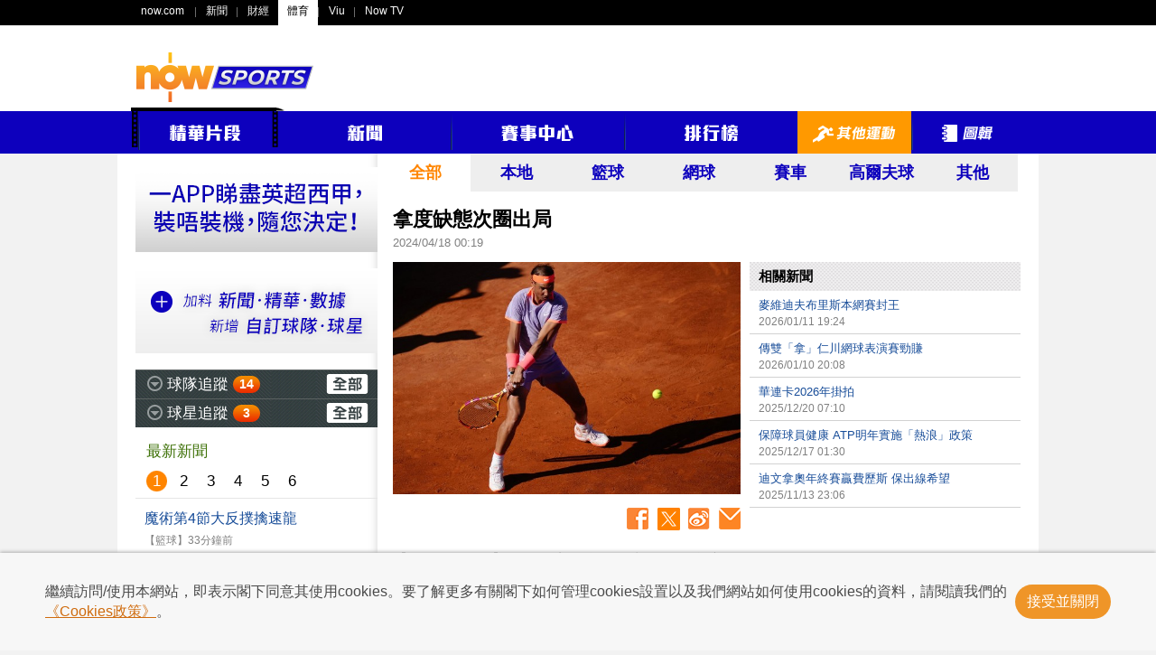

--- FILE ---
content_type: text/html;charset=UTF-8
request_url: https://sports.now.com/home/other/details?id=38902331357
body_size: 58254
content:
<!DOCTYPE html>
<html lang="zh-HK">
<head>
	<meta name="title" content="拿度缺態次圈出局 - Now Sports" >
	<meta name="description" content="【Now Sports】周三巴塞隆拿公開賽次圈，拿度傷癒復明顯未回復狀態，以直落兩盤不敵迪文拿奧。" >
	<meta name="keywords" content="now,sports,體育,Now Sports,Now SPORTS,體育新聞,足球,籃球,網球,高爾夫,賽程,賽果,積分榜,精華片段,球隊追蹤,球星追蹤" >
	
	<meta property="fb:admins" content="100004293882105" >
	<meta property="fb:app_id" content="199328550097102" >
	<meta property="og:type" content="article" >
	<meta property="og:title" content="拿度缺態次圈出局 - Now Sports" >
	<meta property="og:url" content="https://sports.now.com/home/other/details?id=38902331357" >
	<meta property="og:image" content="https://images-sports.now.com/sport/news/7/357/38902331357/38902321127_600x400.jpg" >
	<meta property="og:image:type" content="image/jpeg" >
	<meta property="og:image:width" content="600" >
	<meta property="og:image:height" content="400" >
	<meta property="og:description" content="【Now Sports】周三巴塞隆拿公開賽次圈，拿度傷癒復明顯未回復狀態，以直落兩盤不敵迪文拿奧。" >
	
	<meta name="robots" content="index,follow,all" >
	<meta http-equiv="Content-Type" content="text/html; charset=utf-8" >
	<meta name="viewport" content="width=1020" >
	
	<meta name="google-site-verification" content="0G3qgdexDiLPZLjFn_WqXlXNDRonCkPMaSLFPm44LnU" >
	<meta name="apple-itunes-app" content="app-id=517872242" >
	
	<title>拿度缺態次圈出局 - Now Sports</title>
	
	<!-- common css setting -->
	
	<link rel="apple-touch-icon" href="/revamp/images/common/homeScreenIcon_57.png" />
	<link rel="apple-touch-icon" sizes="72x72" href="/revamp/images/common/homeScreenIcon_72.png" />
	<link rel="apple-touch-icon" sizes="114x114" href="/revamp/images/common/homeScreenIcon_114.png" />
	<link rel="apple-touch-icon-precomposed" href="/revamp/images/common/homeScreenIcon_57.png" />
	
	<link rel="image_src" href="https://images-sports.now.com/sport/news/7/357/38902331357/38902321127_600x400.jpg" />
	<link href="/favicon_1.ico" rel="icon" type="image/x-icon" />
	<link href="/favicon_1.ico" rel="shortcut icon" type="image/x-icon" />
	
	<link type="text/css" rel="stylesheet" href="/revamp/common/css/global.css?v=20201218a" />	
	<link type="text/css" rel="stylesheet" href="/revamp/common/css/nowsports.css?v=20201218a" />
	<link type="text/css" rel="stylesheet" href="/revamp/common/css/menu.css?v=20201218a"/>
	<link type="text/css" rel="stylesheet" href="/revamp/common/css/tvPlayer.css?v=20201218a" />
	<link type="text/css" rel="stylesheet" href="/revamp/common/css/cookiesBar.css?v=20201218a" />

	<!-- Global Api domain and url domain -->
	<script>
	            //var ad_code = '/22199737938';
                var ad_code = "/94348418";
                var Golbal_Image_Domain_Web = "https://images-sports.now.com";
		
                //Set default value:
                var Global_Api_Domain_Web = "https://sportsapi.now.com";
                var Global_URL_Domain_Web = "https://sports.now.com";
                var Global_Olympic_Api_Domain_Web = "https://sportseventapi.now.com";
		
		//alert("window.location.host="+window.location.host);
                switch (window.location.host) {
                        case "sports-staging.now.com":
                                Global_Api_Domain_Web = "https://sportsapi-staging.now.com";
                                Global_URL_Domain_Web = "https://sports-staging.now.com";
                                break;
                        case "sports-qa.now.com":
                                Global_Api_Domain_Web = "https://sportsapi-qa.now.com";
                                Global_URL_Domain_Web = "https://sports-qa.now.com";
                                Global_Olympic_Api_Domain_Web = "https://sportseventapi-qa.now.com";
                                break;
                        case "localhost:9090":
                                Global_Api_Domain_Web = "https://sportsapi-qa.now.com";
                                Global_URL_Domain_Web = "https://sports-qa.now.com";
                                break;
                        case "sports-dev.now.com":
                                Global_Api_Domain_Web = "https://sportsapi-dev.now.com";
                                Global_URL_Domain_Web = "https://sports-dev.now.com";
                                break;
                        case "sports-pp.now.com":
                                Global_Api_Domain_Web = "https://sportsapi-pp.now.com";
                                Global_URL_Domain_Web = "https://sports-pp.now.com";
								Golbal_Image_Domain_Web = "https://images-sports-pp.now.com";
                                break;
                        case "sports-qa-lb.now.com":
                                Global_Api_Domain_Web = "https://sportsapi-qa-lb.now.com";
                                Global_URL_Domain_Web = "https://sports-qa-lb.now.com";
                                break;
                        case "sports-pp-lb.now.com":
                                Global_Api_Domain_Web = "https://sportsapi-pp-lb.now.com";
                                Global_URL_Domain_Web = "https://sports-pp-lb.now.com";
                                break;
                        default:
                                Global_Api_Domain_Web = "https://sportsapi.now.com";
                                Global_URL_Domain_Web = "https://sports.now.com";
                                Global_Olympic_Api_Domain_Web = "https://sportseventapi.now.com";
                }
	
	</script>

	<!-- comment javascript setting -->
	
	<script type="text/javascript" src="/revamp/common/js/jquery/jquery-1.10.2.min.js?v=20201218a"></script>
	<script type="text/javascript" src="/revamp/common/js/jquery/jquery-migrate-1.2.1.min.js?v=20201218a"></script>
	<script type="text/javascript" src="/revamp/common/js/jquery/jquery.tmpl.js?v=20201218a"></script>
	<script type="text/javascript" src="/revamp/common/js/jquery/jquery.cookie.js?v=20201218a"></script>
	<script type="text/javascript" src="/revamp/common/js/jquery/jquery.easing.1.3.js?v=20201218a"></script>
	<script type="text/javascript" src="/revamp/common/js/video_player/hls.min.js?v=20201218a"></script>
	<script type="text/javascript" src="/revamp/common/js/video_player/MediaPlayer.js?v=20201218a"></script>
	<script type="text/javascript" src="/revamp/common/js/video_player/swfobject.js?v=20201218a"></script>
	<script type="text/javascript" src="/revamp/common/js/jquery/jquery.mediaqueries.js?v=20201218a"></script>
	<script type="text/javascript" src="//www.googletagservices.com/tag/js/gpt.js"></script>
	<script src="/revamp/common/js/js.cookie.min.js"></script>
	
	<!-- otherwise (flash player) -->
		<script type="text/javascript" src="/revamp/common/js/video_player/now_common_lib.js?v=20201218a"></script>
	<script type="text/javascript">	
		var WIDGETS = {};	
		var GLOBAL = {
			DOMAIN : 'https://sports.now.com',
			ROOT_PATH : '/home/other/details',
			CURRENT_URL : 'https://sports.now.com/home/other/details?id=38902331357',
			CURRENT_TIME : 1769831642412
		};
	</script>
	
	<script type="text/javascript" src="/revamp/common/js/now/now.js?v=20201218a"></script>

<!-- libs  -->
	
	<script type="text/javascript" src="/revamp/common/js/lib/myhelper.js?v=20201218a"></script>
	<script type="text/javascript" src="/revamp/common/js/lib/pagination.js?v=20201218a"></script>
	<script type="text/javascript" src="/revamp/common/js/now/now_match.js?v=20201218a"></script>
	
<!-- widgets  -->

	<link type="text/css" rel="stylesheet" href="/revamp/site/common/widgets/fixture_slider/css/fixture_slider.css?v=20201218a"/>
	<link type="text/css" rel="stylesheet" href="/revamp/site/common/widgets/follow_team/css/follow_team.css?v=20201218a"/>
	<link type="text/css" rel="stylesheet" href="/revamp/site/common/widgets/follow_player/css/follow_player.css?v=20201218a"/>
	
	<script type="text/javascript" src="/revamp/site/common/widgets/fixture_slider/js/fixture_slider.js?v=20201218a"></script>
	<script type="text/javascript" src="/revamp/site/common/widgets/follow_team/js/follow_team.js?v=20201218a"></script>
	<script type="text/javascript" src="/revamp/site/common/widgets/follow_player/js/follow_player.js?v=20201218a"></script>
		
	<script type="text/javascript" src="/revamp/common/js/pages/page_global.js?v=20201218a"></script>
	<script type="text/javascript">
		if (navigator.appVersion.indexOf("Mac") != -1) {
			document.write('<link rel="stylesheet" type="text/css" href="/revamp/common/css/mac.css?v=20201218a" />');		
		} else {
			document.write('<link rel="stylesheet" type="text/css" href="/revamp/common/css/windows.css?v=20201218a" />');
		}
	</script>
	<!-- Google Tag Manager -->
	<script>
		(function(w,d,s,l,i){
			w[l]=w[l]||[];
			w[l].push({
				'gtm.start': new Date().getTime(),
				event:'gtm.js'
			});
			var f=d.getElementsByTagName(s)[0], j=d.createElement(s), dl=l!='dataLayer'?'&l='+l:'';
			j.async=true;
			j.src= 'https://www.googletagmanager.com/gtm.js?id='+i+dl;
			f.parentNode.insertBefore(j,f);
		})(window,document,'script','dataLayer','GTM-55PG4RW');
	</script>
	<!-- End Google Tag Manager -->

<!-- Google Tag Manager -->
<script>(function(w,d,s,l,i){w[l]=w[l]||[];w[l].push({'gtm.start':
new Date().getTime(),event:'gtm.js'});var f=d.getElementsByTagName(s)[0],
j=d.createElement(s),dl=l!='dataLayer'?'&l='+l:'';j.async=true;j.src=
'https://www.googletagmanager.com/gtm.js?id='+i+dl;f.parentNode.insertBefore(j,f);
})(window,document,'script','dataLayer','GTM-THTPSFS');</script>
<!-- End Google Tag Manager -->
<!-- Google Tag Manager -->
<script>(function(w,d,s,l,i){w[l]=w[l]||[];w[l].push({'gtm.start':
			new Date().getTime(),event:'gtm.js'});var f=d.getElementsByTagName(s)[0],
		j=d.createElement(s),dl=l!='dataLayer'?'&l='+l:'';j.async=true;j.src=
		'https://www.googletagmanager.com/gtm.js?id='+i+dl;f.parentNode.insertBefore(j,f);
})(window,document,'script','dataLayer','GTM-W65598L');</script>
<!-- End Google Tag Manager -->
<!-- Google tag (gtag.js) -->
<script async src="https://www.googletagmanager.com/gtag/js?id=G-3Q4JV1WW72"></script>
<script>
	window.dataLayer = window.dataLayer || [];
	function gtag(){dataLayer.push(arguments);}
	gtag('js', new Date());

	gtag('config', 'G-3Q4JV1WW72');

	(function uniquePageview() {

        const expirationTime = new Date(Date.now() + 30 * 60 * 1000);
        const cookie = Cookies.withAttributes({ path: '/', domain: location.hostname, secure: true, expires: expirationTime });


		// Record unique pageviews in an array
		let uniquePageviews = cookie.get("unique-pageviews");
		if (uniquePageviews) {
			uniquePageviews = JSON.parse(uniquePageviews);
		} else {
			uniquePageviews = [];
		}

		// Don't continue if the current page has already been viewed in this session
		if (uniquePageviews.indexOf(location.href) !== -1) {
			return;
		}

		// Track a pageview for a newly visited URL in this session
		uniquePageviews.push(location.href);
		uniquePageviews = JSON.stringify(uniquePageviews);
		cookie.set("unique-pageviews", uniquePageviews);

		// Send "unique_page_view" event to GA4
		const properties = {
			event: "unique_page_view",
			page_location: location.href,
			page_referrer: document.referrer,
		};
		dataLayer.push(properties);

		// Debug helper (optional)
		console.log(`"unique_page_view" tracked in GA4`, properties);
	})();
</script>
<script type="text/javascript">
			var CPMS = { 
				CS_SITE : "Now Sports Portal",
				CS_PAGE : "home2013_news_detail_other",
				CS_LANG : "",
				CS_RES : "win_"+screen.width+"_"+screen.height,
				search : function(a){}, 
				MenuClick : function(a) {}, 
				ItemClick : function(a) {}, 
				DetailClick : function(a) {}, 
				OtherClick : function(a) {}, 
			  	AdImpression : function(a, b) {}, 
			  	MouseOver : function(a) {}, 
				TabSelection : function(a) {}, 
				DropDownSelection : function(a, b) {}, 
				Redirect : function(a, b) {}, 
				PageView : function() {}, 
				ATF : function() {}, 
				FPF : function() {}, 
				CS_UID : "688E43F5ACA96AA770D3BE505A623F81"
			};
		</script>
		
	<!-- END CPMS -->
	
	<!-- Begin comScore Tag -->
		<script type="text/javascript">
		
			var _comscore = _comscore || [];
			_comscore.push({
				c1 : "2",
				c2 : "9612192"
			});
			(function() {
				var s = document.createElement("script"), el = document
						.getElementsByTagName("script")[0];
				s.async = true;
				s.src = (document.location.protocol == "https:" ? "https://sb"
						: "http://b")
						+ ".scorecardresearch.com/beacon.js";
				el.parentNode.insertBefore(s, el);
			})();
		
		</script>
		
		<noscript>
			<img src="//b.scorecardresearch.com/p?c1=2&amp;c2=9612192&amp;cv=2.0&amp;cj=1" alt="" />
		</noscript>
<!-- End comScore Tag -->
	
	<!-- Begin Google Analytics -->
	<script type="text/javascript">
	
		var _gaq = _gaq || [];
		_gaq.push([ '_setAccount', 'UA-34166611-1' ]);
		_gaq.push([ '_setDomainName', 'now.com' ]);
		_gaq.push([ '_trackPageview' ]);
	
		(function() {
			var ga = document.createElement('script');
			ga.type = 'text/javascript';
			ga.async = true;
			ga.src = ('https:' == document.location.protocol ? 'https://ssl'
					: 'http://www')
					+ '.google-analytics.com/ga.js';
			var s = document.getElementsByTagName('script')[0];
			s.parentNode.insertBefore(ga, s);
		})();
	
	</script>
<!-- End Google Analytics -->
	
	<link type="text/css" rel="stylesheet" href="/revamp/site/common/widgets/news_list_small/css/news_list_small.css?v=20201218a"/>
<link type="text/css" rel="stylesheet" href="/revamp/common/plugin/image_enlarge/css/image_enlarge.css?v=20201218a"/>
<link type="text/css" rel="stylesheet" href="/revamp/common/css/news.css?v=20201218a"/>
<link type="text/css" rel="stylesheet" href="/revamp/common/css/others.css?v=20201218a"/>

<script type="text/javascript">
	var pageVar = {
		id : '38902331357',
		cat : 'all',
		keyword : []
	};
</script>

<!-- google tag -->
<script type="text/javascript" src="/revamp/common/js/dfp/other_news_all.js?v=20201218a"></script>

<script type="text/javascript" src="/revamp/common/js/dfp/dfp.js?v=20201218a"></script>

</head>
<body>

<div id="globalContainer">

	<div id="fb-root"></div>
<script>
	(function(d, s, id) {
		var js, fjs = d.getElementsByTagName(s)[0];
		if (d.getElementById(id))
			return;
		js = d.createElement(s);
		js.id = id;
		//js.src = "//connect.facebook.net/en_US/all.js#xfbml=1&appId=484404901625125";
		js.src = "//connect.facebook.net/zh_HK/all.js#xfbml=1&version=v18.0&appId=199328550097102";
		fjs.parentNode.insertBefore(js, fjs);
	}(document, 'script', 'facebook-jssdk'));
</script>

<div id="gbar_wrap">

		<style type="text/css">
#gbar-outer	{
	background-color:#000;
	text-align:left;
}
#gbar-outer	ul.left{
	text-align:left;
}
</style>

<div id="gbar-outer"></div>

<script type="text/javascript" language="javascript">
//now.globalbar("#gbar-outer", {username:"guest"});
</script>
<div id="suggestbox">
	<ul></ul>	
</div>			

<script type="text/javascript" language="javascript">
	now.gbar2012("#gbar-outer", {now:"sports",portal:"now360_sports"});

	function submit_search(theForm) {
		var keyword = theForm.word.value;
		CPMS.search(keyword); 
		theForm.tag.value = "keyword:" + keyword;
		return true;
	}
</script>

<div id="globalTopOuter">
	<div id="globalTop">
		<div class="noHBanner clearfix">
			<div id="logo"><a href="/home" ><img src="/revamp/images/globalTop/nowsports_logo3.png" alt="Now Sports" /></a></div>
			<div id="SuperBanner"><script type="text/javascript">googletag.display("SuperBanner");</script></div>
		</div>
	</div>
</div>
<style type="text/css">
div.navbar2020{
	display: block;
	background: #0D00BD;
	position: relative;
	height: 47px;
}
div.navbar2020 div{
	width: 990px;
	height: 47px;
	position: relative;
}
table.navbar2020{
	position: absolute;
	top:-4px;
	margin: 0px auto;
	padding: 0px;
	width: 990px;
	border: 0px solid white; 
	border-collapse: collapse;
	border-spacing: 0px;
}
table.navbar2020 tr.top{
	height: 4px;
}
table.navbar2020 tr.menu{
	height: 47px;
}
table.navbar2020 td.break{
	background: url('/revamp/images/topbar/menu_break.png') no-repeat 0% 40%;
}
table.navbar2020 td.item{
	height: 47px; 
	overflow:hidden;
}
table.navbar2020 img{
	display:block;
	margin: 0 auto;
}
table.navbar2020 td.item.selected,
table.navbar2020 td.item:hover{
	background: #f90;
}
table.navbar2020 td.lhs{
	background: url('/revamp/images/topbar/film_LHS_top.png') no-repeat;
}
table.navbar2020 td.film_mid{
	background: url('/revamp/images/topbar/film_MID_top.png') repeat-x;
}
table.navbar2020 td.rhs{
	background: url('/revamp/images/topbar/film_RHS_top.png') no-repeat;
}
table.navbar2020 td.film_top{
	background: url('/revamp/images/topbar/film_arrow_top.png') no-repeat;
}

</style>

<div class="navbar2020" align="center" id="menu_title">
	<div>
		<table class="navbar2020" cellpadding="0" cellpadding="0">
			<tr class="top">
				<td class="lhs"></td>
				<td class="film_mid" colspan="2" style="position: relative;right: 2px"></td>
				<td class="rhs" style="display: none"></td>
				<td class="film_top" style="position: relative;right: 2px"></td>
			</tr>
			<tr class="menu">
				<td valign="top"><img src="/revamp/images/topbar/film_LHS.png"/></td>
				<td class="item channel" style="display: none"><a href="/home/630"><img src="/revamp/images/topbar/channel.png"/></a></td>
				<td class="item video break"><a id="videoA" href="/home/video"><img src="/revamp/images/topbar/video.png"/></a></td>
				<td valign="top"><img src="/revamp/images/topbar/film_RHS.png"/></td>
				<td class="item news"><a href="/home/news"><img src="/revamp/images/topbar/news.png"/></a></td>
				<td class="item matchCentre break"><a href="/home/matchCtr?area=england"><img src="/revamp/images/topbar/matchCentre.png"/></a></td>
				<td class="item standings break"><a href="/home/standings?id=32"><img src="/revamp/images/topbar/standing.png"/></a></td>
				<td class="item others break"><a href="/home/other"><img src="/revamp/images/topbar/others.png"/></a></td>
				<td class="item gallery break"><a href="/home/gallery"><img src="/revamp/images/topbar/gallery.png"/></a></td>
			</tr>
		</table>
	</div>
</div>




<script>
function menuTagOn(cat){
$('td.item').removeClass('selected');
$('td.item.'+cat).addClass('selected');

}
</script>

</div>

	<div id="wholeContent">

		<div id="mainContent" class="clearfix">

			<div id="left_268">
				<div id="followTeamWrap" class="hide"><div id="CellAd" style="margin:15px 0 0 0;">
	<a href="https://www.nowtv.now.com/get-started" target="_blank"><img src="/revamp/images/nowtv.gif" alt="" /></a>
</div>

<div id="CellAd" style="margin:15px 0 0 0;">
	<a href="/site/app/soccer_intro.jsp" target="_blank"><img src="/revamp/images/ad/self/cell_ad_3.gif" alt="" /></a>
</div>

<div id="F1" style="margin:15px 0 0 0; display: none">
	<div class="header" style="height: 33px;padding: 0px 16px;background-color: #2B2B2B;border-bottom: 1px #d3d3d3 solid;">
		<strong class="title" style="margin-top: 9px;font-size: 17px;color: #FFFFFF;float: left;"></strong>
	</div>

	<div class="contentWrap">
		<div class="top" style="font-size: 15px;padding: 10px 7px 10px 16px;text-align: right;background: #53A5C9;">
			<div class="stangding" style="display: inline-block;width: 32px;text-align: center;color: #FFFFFF;">排名</div>
			<div class="name" style="display: inline-block;width: 160px;text-align: center;"></div>
			<div class="goalD" style="display: inline-block;width: 40px;text-align: center;color: #FFFFFF;">積分</div>
		</div>
		<div class="content"></div>

	</div>
</div>
<div class="followTeam" style="margin:15px 0 0 0;">

	<div class="header">		
		<div class="expBtn"></div>
		<strong class="title">球隊追蹤</strong>
		<div class="newsWrap">
			<div class="num">25</div>
			<div class="newsListWrap">
				<div class="arrow"></div>
				<div class="content">
					<div class="pagination"></div>
					<ul class="list"></ul>				
				</div>
			</div>
		</div>
		<a href="/home/myteam" class="all"><span class="srconly">全部</span></a>
	</div>
	
	<div class="followBottom">
		<ul class="teamList">
		
		</ul>
		<a href="/home/myteam" class="more"><img src="/revamp/images/left_follow_more_btn.png" alt="更多" /></a>
	</div>
	
</div></div>
				<div id="followPlayerWrap" class="hide"><div class="followPlayer">

	<div class="header">		
		<div class="expBtn"></div>
		<strong class="title">球星追蹤</strong>
		<div class="newsWrap">
			<div class="num"></div>
			<div class="newsListWrap">
				<div class="arrow"></div>
				<div class="content">
					<div class="pagination"></div>
					<ul class="list"></ul>				
				</div>
			</div>
		</div>
		<a href="/home/myplayer" class="all"><span class="srconly">全部</span></a>
	</div>
	
	<div class="followBottom">
		<ul class="playerList">
		
		</ul>
		<a href="/home/myplayer" class="more"><img src="/revamp/images/left_follow_more_btn.png" alt="更多" /></a>
	</div>
	
</div></div>

				<div id="newsLeft">
					<h2 class="header">最新新聞</h2>
					<div class="newsLeftContent"><div class="newsListSmallWrap">
	
	<ul class="page top">
		<li data-page="1">1</li>
		<li data-page="2">2</li>
		<li data-page="3">3</li>
		<li data-page="4">4</li>
		<li data-page="5">5</li>
		<li data-page="6">6</li>
	</ul>
	
	<div class="newsWrap">
		<ul class="list">
		
		<li >
				<a class="clearfix" href="/home/other/details?id=39476830022">
					<h3 class="headline">魔術第4節大反撲擒速龍</h3>
					
					<div class="type">【籃球】</div>
					
					<div class="time">33分鐘前</div>
				</a>
			</li>
			
		<li >
				<a class="clearfix" href="/home/other/details?id=39476830021">
					<h3 class="headline">強勢一姐向賴芭堅娜送高帽</h3>
					
					<div class="type">【網球】</div>
					
					<div class="time">2小時前</div>
				</a>
			</li>
			
		<li >
				<a class="clearfix" href="/home/other/details?id=39476010470">
					<h3 class="headline">【澳網決賽】冤家聚頭 一姐大戰Ace女王</h3>
					
					<div class="type">【網球】</div>
					
					<div class="time">4小時前</div>
				</a>
			</li>
			
		<li >
				<a class="clearfix" href="/home/other/details?id=39476830014">
					<h3 class="headline">艾卡拿斯：根本不知自己抽筋</h3>
					
					<div class="type">【網球】</div>
					
					<div class="time">6小時前</div>
				</a>
			</li>
			
		<li >
				<a class="clearfix" href="/home/other/details?id=39476830016">
					<h3 class="headline">祖高域：感謝叫我掛拍的人</h3>
					
					<div class="type">【網球】</div>
					
					<div class="time">11小時前</div>
				</a>
			</li>
			
		<li >
				<a class="clearfix" href="/home/other/details?id=39476830013">
					<h3 class="headline">破不勝冼拿魔咒 祖高域入決賽撼艾卡拿斯</h3>
					
					<div class="type">【網球】</div>
					
					<div class="time">13小時前</div>
				</a>
			</li>
			
		<li >
				<a class="clearfix" href="/home/other/details?id=39474095674">
					<h3 class="headline">【大師傳承】香港桌球學院介紹</h3>
					
					<div class="type">【桌球】</div>
					
					<div class="time">14小時前</div>
				</a>
			</li>
			
		<li >
				<a class="clearfix" href="/home/other/details?id=39476830007">
					<h3 class="headline">5盤大戰惜敗 施華利夫：第2盤本應贏</h3>
					
					<div class="type">【網球】</div>
					
					<div class="time">16小時前</div>
				</a>
			</li>
			
		<li >
				<a class="clearfix" href="/home/other/details?id=39476010462">
					<h3 class="headline">澳網歷來第3長戰役 艾卡拿斯：體能消耗之最</h3>
					
					<div class="type">【網球】</div>
					
					<div class="time">17小時前</div>
				</a>
			</li>
			
		<li >
				<a class="clearfix" href="/home/other/details?id=39476830005">
					<h3 class="headline">327分鐘激戰打敗施華利夫 艾卡拿斯首入澳網決賽</h3>
					
					<div class="type">【網球】</div>
					
					<div class="time">18小時前</div>
				</a>
			</li>
			
		<li >
				<a class="clearfix" href="/home/other/details?id=39476010461">
					<h3 class="headline">勇士用格連換取字母哥？</h3>
					
					<div class="type">【籃球】</div>
					
					<div class="time">18小時前</div>
				</a>
			</li>
			
		<li >
				<a class="clearfix" href="/home/other/details?id=39476830003">
					<h3 class="headline">朱鍇泓澳網8強落敗不懊惱 冀再登大滿貫舞台續成長</h3>
					
					<div class="type">【網球】</div>
					
					<div class="time">19小時前</div>
				</a>
			</li>
			
		<li >
				<a class="clearfix" href="/home/other/details?id=39476830002">
					<h3 class="headline">倒戈金塊轟38分 波特嘆輸波收場</h3>
					
					<div class="type">【籃球】</div>
					
					<div class="time">20小時前</div>
				</a>
			</li>
			
		<li >
				<a class="clearfix" href="/home/other/details?id=39476830000">
					<h3 class="headline">法拉格寫悲情紀錄 黃蜂掃「獨」5連勝</h3>
					
					<div class="type">【籃球】</div>
					
					<div class="time">21小時前</div>
				</a>
			</li>
			
		<li >
				<a class="clearfix" href="/home/other/details?id=39476010460">
					<h3 class="headline">木狼再成剋星 雷霆近4仗3負</h3>
					
					<div class="type">【籃球】</div>
					
					<div class="time">22小時前</div>
				</a>
			</li>
			
		<li >
				<a class="clearfix" href="/home/other/details?id=39476010459">
					<h3 class="headline">火箭中止鷹隊4連勝</h3>
					
					<div class="type">【籃球】</div>
					
					<div class="time">23小時前</div>
				</a>
			</li>
			
		<li >
				<a class="clearfix" href="/home/other/details?id=39474095696">
					<h3 class="headline">巫師都打唔贏 公鹿吞4連敗</h3>
					
					<div class="type">【籃球】</div>
					
					<div class="time">2026/01/30 11:29</div>
				</a>
			</li>
			
		<li >
				<a class="clearfix" href="/home/other/details?id=39476010454">
					<h3 class="headline">朱鍇泓澳網青年組8強反負 無緣再創佳績</h3>
					
					<div class="type">【網球】</div>
					
					<div class="time">2026/01/30 11:10</div>
				</a>
			</li>
			
		<li >
				<a class="clearfix" href="/home/other/details?id=39476010456">
					<h3 class="headline">麥拿倫試新車 燃油系統突故障</h3>
					
					<div class="type">【賽車】</div>
					
					<div class="time">2026/01/30 11:06</div>
				</a>
			</li>
			
		<li >
				<a class="clearfix" href="/home/other/details?id=39468358683">
					<h3 class="headline">東道主球手澳網反勝捧盃 成37年首支衛冕混雙組合</h3>
					
					<div class="type">【網球】</div>
					
					<div class="time">2026/01/30 11:02</div>
				</a>
			</li>
			
		<li >
				<a class="clearfix" href="/home/other/details?id=39476010453">
					<h3 class="headline">冼拿熱門？祖高域：永不知會發生甚麼</h3>
					
					<div class="type">【網球】</div>
					
					<div class="time">2026/01/30 09:09</div>
				</a>
			</li>
			
		<li >
				<a class="clearfix" href="/home/other/details?id=39474095689">
					<h3 class="headline">【澳網4強】賽前瞓覺鬆一鬆 冼拿迎擊祖高域</h3>
					
					<div class="type">【網球】</div>
					
					<div class="time">2026/01/30 07:20</div>
				</a>
			</li>
			
		<li >
				<a class="clearfix" href="/home/other/details?id=39474095690">
					<h3 class="headline">可能最後一次征騎士 LBJ：不知未來如何</h3>
					
					<div class="type">【籃球】</div>
					
					<div class="time">2026/01/30 05:20</div>
				</a>
			</li>
			
		<li >
				<a class="clearfix" href="/home/other/details?id=39473320299">
					<h3 class="headline">賴芭堅娜：期待決賽表現更佳</h3>
					
					<div class="type">【網球】</div>
					
					<div class="time">2026/01/29 23:41</div>
				</a>
			</li>
			
		<li >
				<a class="clearfix" href="/home/other/details?id=39473320298">
					<h3 class="headline">金牛作客上海贏19分 14連勝穩踞首</h3>
					
					<div class="type">【籃球】</div>
					
					<div class="time">2026/01/29 22:21</div>
				</a>
			</li>
			
		<li >
				<a class="clearfix" href="/home/other/details?id=39473320296">
					<h3 class="headline">「娜娜」對決  賴芭堅娜殺入決賽鬥一姐</h3>
					
					<div class="type">【網球】</div>
					
					<div class="time">2026/01/29 21:27</div>
				</a>
			</li>
			
		<li >
				<a class="clearfix" href="/home/other/details?id=39474095687">
					<h3 class="headline">莎芭列卡殺入澳網決賽</h3>
					
					<div class="type">【網球】</div>
					
					<div class="time">2026/01/29 20:16</div>
				</a>
			</li>
			
		<li >
				<a class="clearfix" href="/home/other/details?id=39473320292">
					<h3 class="headline">17歲港將朱鍇泓戰澳網青年組8強 Now630免費播</h3>
					
					<div class="type">【網球】</div>
					
					<div class="time">2026/01/29 17:46</div>
				</a>
			</li>
			
		<li >
				<a class="clearfix" href="/home/other/details?id=39473320291">
					<h3 class="headline">尤范組合泰國羽賽女雙16強止步</h3>
					
					<div class="type">【羽毛球】</div>
					
					<div class="time">2026/01/29 17:28</div>
				</a>
			</li>
			
		<li >
				<a class="clearfix" href="/home/other/details?id=39474095686">
					<h3 class="headline">細威不排除出山：順其自然</h3>
					
					<div class="type">【網球】</div>
					
					<div class="time">2026/01/29 17:23</div>
				</a>
			</li>
			
		<li >
				<a class="clearfix" href="/home/other/details?id=39474095685">
					<h3 class="headline">致敬大帝定不敬？謝倫泰臣：騎士現由米曹話事</h3>
					
					<div class="type">【籃球】</div>
					
					<div class="time">2026/01/29 16:29</div>
				</a>
			</li>
			
		<li >
				<a class="clearfix" href="/home/other/details?id=39473320288">
					<h3 class="headline">赫特「開槍掃射」被掟毛巾</h3>
					
					<div class="type">【籃球】</div>
					
					<div class="time">2026/01/29 15:06</div>
				</a>
			</li>
			
		<li >
				<a class="clearfix" href="/home/other/details?id=39474095682">
					<h3 class="headline">火箭下半場走樣 馬刺12分反勝</h3>
					
					<div class="type">【籃球】</div>
					
					<div class="time">2026/01/29 13:52</div>
				</a>
			</li>
			
		<li >
				<a class="clearfix" href="/home/other/details?id=39474095680">
					<h3 class="headline">勇士攻陷爵士 咖喱歷史得分榜升19位</h3>
					
					<div class="type">【籃球】</div>
					
					<div class="time">2026/01/29 12:58</div>
				</a>
			</li>
			
		<li >
				<a class="clearfix" href="/home/other/details?id=39474095679">
					<h3 class="headline">火箭中鋒亞當斯收咧</h3>
					
					<div class="type">【籃球】</div>
					
					<div class="time">2026/01/29 12:32</div>
				</a>
			</li>
			
		<li >
				<a class="clearfix" href="/home/other/details?id=39473320280">
					<h3 class="headline">騎士致敬片整喊大帝 湖人大敗而回</h3>
					
					<div class="type">【籃球】</div>
					
					<div class="time">2026/01/29 11:35</div>
				</a>
			</li>
			
		<li >
				<a class="clearfix" href="/home/other/details?id=39468358682">
					<h3 class="headline">香港帆船賽周揭序幕 港將爭奪亞運資格</h3>
					
					<div class="type">【帆船】</div>
					
					<div class="time">2026/01/29 10:45</div>
				</a>
			</li>
			
		<li >
				<a class="clearfix" href="/home/other/details?id=39474095676">
					<h3 class="headline">ESPN：公鹿願放走字母哥</h3>
					
					<div class="type">【籃球】</div>
					
					<div class="time">2026/01/29 10:30</div>
				</a>
			</li>
			
		<li >
				<a class="clearfix" href="/home/other/details?id=39473320269">
					<h3 class="headline">【澳網4強】絲維度蓮娜撼一姐 「娜娜」激鬥</h3>
					
					<div class="type">【網球】</div>
					
					<div class="time">2026/01/29 07:22</div>
				</a>
			</li>
			
		<li >
				<a class="clearfix" href="/home/other/details?id=39473320267">
					<h3 class="headline">拳王富利回歸 4月戰馬梅鐸夫</h3>
					
					<div class="type">【拳擊】</div>
					
					<div class="time">2026/01/28 22:04</div>
				</a>
			</li>
			
		<li >
				<a class="clearfix" href="/home/other/details?id=39473320265">
					<h3 class="headline">15分破南華不敗身 滿貫提早常規賽稱王</h3>
					
					<div class="type">【籃球】</div>
					
					<div class="time">2026/01/28 21:42</div>
				</a>
			</li>
			
		<li >
				<a class="clearfix" href="/home/other/details?id=39468358681">
					<h3 class="headline">尤范組合連續兩站BWF闖女雙16強</h3>
					
					<div class="type">【羽毛球】</div>
					
					<div class="time">2026/01/28 20:29</div>
				</a>
			</li>
			
		<li >
				<a class="clearfix" href="/home/other/details?id=39474095661">
					<h3 class="headline">砸拍事件引私隱問題 眾球手撐嘉奧芙</h3>
					
					<div class="type">【網球】</div>
					
					<div class="time">2026/01/28 20:05</div>
				</a>
			</li>
			
		<li >
				<a class="clearfix" href="/home/other/details?id=39474095662">
					<h3 class="headline">冼拿上尾班車 準決賽鬥祖高域</h3>
					
					<div class="type">【網球】</div>
					
					<div class="time">2026/01/28 19:31</div>
				</a>
			</li>
			
		<li >
				<a class="clearfix" href="/home/other/details?id=39474095659">
					<h3 class="headline">祖高域：姆錫迪本該是贏家</h3>
					
					<div class="type">【網球】</div>
					
					<div class="time">2026/01/28 16:46</div>
				</a>
			</li>
			
		<li >
				<a class="clearfix" href="/home/other/details?id=39474095654">
					<h3 class="headline">賴芭堅娜：冷靜可走更遠</h3>
					
					<div class="type">【網球】</div>
					
					<div class="time">2026/01/28 16:14</div>
				</a>
			</li>
			
		<li >
				<a class="clearfix" href="/home/other/details?id=39473320262">
					<h3 class="headline">姆錫迪領先兩盤傷退 祖高域絕處逢生</h3>
					
					<div class="type">【網球】</div>
					
					<div class="time">2026/01/28 15:19</div>
				</a>
			</li>
			
		<li >
				<a class="clearfix" href="/home/other/details?id=39474095651">
					<h3 class="headline">快艇第3節灑三分雨 掃爵士3連勝</h3>
					
					<div class="type">【籃球】</div>
					
					<div class="time">2026/01/28 14:23</div>
				</a>
			</li>
			
		<li >
				<a class="clearfix" href="/home/other/details?id=39470798899">
					<h3 class="headline">港乒世團賽抽下籤 女隊撼澳門荷蘭爭出線</h3>
					
					<div class="type">【乒乓球】</div>
					
					<div class="time">2026/01/28 14:04</div>
				</a>
			</li>
			
		<li >
				<a class="clearfix" href="/home/other/details?id=39470798897">
					<h3 class="headline">港隊下周末台維斯盃迎芬蘭 門票今午3時發售</h3>
					
					<div class="type">【網球】</div>
					
					<div class="time">2026/01/28 13:47</div>
				</a>
			</li>
			
		<li >
				<a class="clearfix" href="/home/other/details?id=39470798895">
					<h3 class="headline">柏高娜勝出「美國內訌」 4強鬥賴芭堅娜</h3>
					
					<div class="type">【網球】</div>
					
					<div class="time">2026/01/28 13:11</div>
				</a>
			</li>
			
		<li >
				<a class="clearfix" href="/home/other/details?id=39470798894">
					<h3 class="headline">雷霆斬「鵝」爆衝突 鐸特「教訓」新仔</h3>
					
					<div class="type">【籃球】</div>
					
					<div class="time">2026/01/28 12:46</div>
				</a>
			</li>
			
		<li >
				<a class="clearfix" href="/home/other/details?id=39470798893">
					<h3 class="headline">朱鍇泓澳網青年組闖男單8強 超越黃澤林</h3>
					
					<div class="type">【網球】</div>
					
					<div class="time">2026/01/28 12:10</div>
				</a>
			</li>
			
		<li >
				<a class="clearfix" href="/home/other/details?id=39473320258">
					<h3 class="headline">完敗賴芭堅娜 Iga無緣澳網破荒</h3>
					
					<div class="type">【網球】</div>
					
					<div class="time">2026/01/28 10:48</div>
				</a>
			</li>
			
		<li >
				<a class="clearfix" href="/home/other/details?id=39473320251">
					<h3 class="headline">【澳網8強】祖高域「叉足電」鬥姆錫迪</h3>
					
					<div class="type">【網球】</div>
					
					<div class="time">2026/01/28 06:52</div>
				</a>
			</li>
			
		<li >
				<a class="clearfix" href="/home/other/details?id=39468358676">
					<h3 class="headline">金牛荃灣主場屠「龍」開季13連勝</h3>
					
					<div class="type">【籃球】</div>
					
					<div class="time">2026/01/27 22:51</div>
				</a>
			</li>
			
		<li >
				<a class="clearfix" href="/home/other/details?id=39469453796">
					<h3 class="headline">英雄聯盟LCK盃決賽落戶啟德 T1或下月尾訪港獻技</h3>
					
					<div class="type">【電競】</div>
					
					<div class="time">2026/01/27 21:42</div>
				</a>
			</li>
			
		<li >
				<a class="clearfix" href="/home/other/details?id=39469453798">
					<h3 class="headline">麥根放棄四戰入樽賽</h3>
					
					<div class="type">【籃球】</div>
					
					<div class="time">2026/01/27 21:29</div>
				</a>
			</li>
			
		<li >
				<a class="clearfix" href="/home/other/details?id=39470798884">
					<h3 class="headline">艾卡拿斯破8強魔咒 鬥施華利夫爭決賽權</h3>
					
					<div class="type">【網球】</div>
					
					<div class="time">2026/01/27 20:08</div>
				</a>
			</li>
			
		<li >
				<a class="clearfix" href="/home/other/details?id=39470798883">
					<h3 class="headline">絲維度蓮娜極速贏 嘉奧芙為砸拍失望</h3>
					
					<div class="type">【網球】</div>
					
					<div class="time">2026/01/27 19:00</div>
				</a>
			</li>
			
		<li >
				<a class="clearfix" href="/home/other/details?id=39470798881">
					<h3 class="headline">祖域敬佩一姐：化負面因素為力量</h3>
					
					<div class="type">【網球】</div>
					
					<div class="time">2026/01/27 17:30</div>
				</a>
			</li>
			
		<li >
				<a class="clearfix" href="/home/other/details?id=39470798880">
					<h3 class="headline">當錫期待利夫斯下仗回歸</h3>
					
					<div class="type">【籃球】</div>
					
					<div class="time">2026/01/27 16:41</div>
				</a>
			</li>
			
		<li >
				<a class="clearfix" href="/home/other/details?id=39469453792">
					<h3 class="headline">施華利夫24球Ace降服錢亮拿</h3>
					
					<div class="type">【網球】</div>
					
					<div class="time">2026/01/27 15:06</div>
				</a>
			</li>
			
		<li >
				<a class="clearfix" href="/home/other/details?id=39470798879">
					<h3 class="headline">齊休主力 木狼挫勇士止5連敗</h3>
					
					<div class="type">【籃球】</div>
					
					<div class="time">2026/01/27 14:31</div>
				</a>
			</li>
			
		<li >
				<a class="clearfix" href="/home/other/details?id=39470798878">
					<h3 class="headline">一姐不滿澳網禁用運動手環</h3>
					
					<div class="type">【網球】</div>
					
					<div class="time">2026/01/27 13:57</div>
				</a>
			</li>
			
		<li >
				<a class="clearfix" href="/home/other/details?id=39469453791">
					<h3 class="headline">湖人劏「牛」 火箭捕「熊」</h3>
					
					<div class="type">【籃球】</div>
					
					<div class="time">2026/01/27 12:16</div>
				</a>
			</li>
			
		<li >
				<a class="clearfix" href="/home/other/details?id=39470798875">
					<h3 class="headline">米曹45分 騎士3日內兩破魔術</h3>
					
					<div class="type">【籃球】</div>
					
					<div class="time">2026/01/27 11:17</div>
				</a>
			</li>
			
		<li >
				<a class="clearfix" href="/home/other/details?id=39470798874">
					<h3 class="headline">震撼教育！莎芭列卡輕取祖域闖4強</h3>
					
					<div class="type">【網球】</div>
					
					<div class="time">2026/01/27 10:37</div>
				</a>
			</li>
			
		<li >
				<a class="clearfix" href="/home/other/details?id=39469453788">
					<h3 class="headline">一度領先50分 黃蜂大炒76人</h3>
					
					<div class="type">【籃球】</div>
					
					<div class="time">2026/01/27 08:16</div>
				</a>
			</li>
			
		<li >
				<a class="clearfix" href="/home/other/details?id=39469453785">
					<h3 class="headline">1年排名急升164位  美國女孩挑戰一姐</h3>
					
					<div class="type">【網球】</div>
					
					<div class="time">2026/01/27 06:27</div>
				</a>
			</li>
			
		<li >
				<a class="clearfix" href="/home/other/details?id=39470798868">
					<h3 class="headline">【澳網8強】張德培指點 錢亮拿挑戰施華利夫</h3>
					
					<div class="type">【網球】</div>
					
					<div class="time">2026/01/27 06:13</div>
				</a>
			</li>
			
		<li >
				<a class="clearfix" href="/home/other/details?id=39470798871">
					<h3 class="headline">冼拿對發球添信心</h3>
					
					<div class="type">【網球】</div>
					
					<div class="time">2026/01/27 05:18</div>
				</a>
			</li>
			
		<li >
				<a class="clearfix" href="/home/other/details?id=39470798864">
					<h3 class="headline">舒爾頓晉級 挑戰冼拿爭入4強</h3>
					
					<div class="type">【網球】</div>
					
					<div class="time">2026/01/26 20:52</div>
				</a>
			</li>
			
		<li >
				<a class="clearfix" href="/home/other/details?id=39469453782">
					<h3 class="headline">絲維雅迪克8強遇老對手賴芭堅娜</h3>
					
					<div class="type">【網球】</div>
					
					<div class="time">2026/01/26 20:30</div>
				</a>
			</li>
			
		<li >
				<a class="clearfix" href="/home/other/details?id=39469453780">
					<h3 class="headline">戴雲保卡最少唞多1周</h3>
					
					<div class="type">【籃球】</div>
					
					<div class="time">2026/01/26 18:51</div>
				</a>
			</li>
			
		<li >
				<a class="clearfix" href="/home/other/details?id=39470798863">
					<h3 class="headline">安妮絲莫娃盼首挫柏高娜：清楚她打法</h3>
					
					<div class="type">【網球】</div>
					
					<div class="time">2026/01/26 18:01</div>
				</a>
			</li>
			
		<li >
				<a class="clearfix" href="/home/other/details?id=39469453779">
					<h3 class="headline">冼拿贏全意內戰  Iga入8強</h3>
					
					<div class="type">【網球】</div>
					
					<div class="time">2026/01/26 17:26</div>
				</a>
			</li>
			
		<li >
				<a class="clearfix" href="/home/other/details?id=39469453777">
					<h3 class="headline">姆錫迪向祖高域下戰書：逼佢到極限</h3>
					
					<div class="type">【網球】</div>
					
					<div class="time">2026/01/26 16:17</div>
				</a>
			</li>
			
		<li >
				<a class="clearfix" href="/home/other/details?id=39470798862">
					<h3 class="headline">安妮絲莫娃拍走王欣瑜 8強遇剋星柏高娜</h3>
					
					<div class="type">【網球】</div>
					
					<div class="time">2026/01/26 15:12</div>
				</a>
			</li>
			
		<li >
				<a class="clearfix" href="/home/other/details?id=39470798860">
					<h3 class="headline">姬絲為不敵好友感自豪：不是世界末日</h3>
					
					<div class="type">【網球】</div>
					
					<div class="time">2026/01/26 13:10</div>
				</a>
			</li>
			
		<li >
				<a class="clearfix" href="/home/other/details?id=39470798857">
					<h3 class="headline">太陽缺大將不敵熱火</h3>
					
					<div class="type">【籃球】</div>
					
					<div class="time">2026/01/26 12:00</div>
				</a>
			</li>
			
		<li >
				<a class="clearfix" href="/home/other/details?id=39470798856">
					<h3 class="headline">「心碎」木狼不敵勇士</h3>
					
					<div class="type">【籃球】</div>
					
					<div class="time">2026/01/26 10:55</div>
				</a>
			</li>
			
		<li >
				<a class="clearfix" href="/home/other/details?id=39469453775">
					<h3 class="headline">姬絲負柏高娜AO衛冕失敗</h3>
					
					<div class="type">【網球】</div>
					
					<div class="time">2026/01/26 10:15</div>
				</a>
			</li>
			
		<li >
				<a class="clearfix" href="/home/other/details?id=39470798850">
					<h3 class="headline">【澳網16強】冼拿鬥同鄉</h3>
					
					<div class="type">【網球】</div>
					
					<div class="time">2026/01/26 07:15</div>
				</a>
			</li>
			
		<li >
				<a class="clearfix" href="/home/other/details?id=39470798855">
					<h3 class="headline">兩場NBA因風雪延期 活塞取帝王</h3>
					
					<div class="type">【籃球】</div>
					
					<div class="time">2026/01/26 06:49</div>
				</a>
			</li>
			
		<li >
				<a class="clearfix" href="/home/other/details?id=39468358698">
					<h3 class="headline">佘繕妡卡塔爾大獎賽一輪遊衛冕失敗</h3>
					
					<div class="type">【劍擊】</div>
					
					<div class="time">2026/01/26 01:08</div>
				</a>
			</li>
			
		<li >
				<a class="clearfix" href="/home/other/details?id=39468358697">
					<h3 class="headline">泳隊小將盧梓霖、王欣桐齊破400混港績</h3>
					
					<div class="type">【游泳】</div>
					
					<div class="time">2026/01/26 00:28</div>
				</a>
			</li>
			
		<li >
				<a class="clearfix" href="/home/other/details?id=39468358691">
					<h3 class="headline">朱鍇泓澳網青年組首圈奏捷 明早亮相第5大場館鬥東道主</h3>
					
					<div class="type">【網球】</div>
					
					<div class="time">2026/01/25 22:59</div>
				</a>
			</li>
			
		<li >
				<a class="clearfix" href="/home/other/details?id=39468358688">
					<h3 class="headline">梁嵐熹力守大門助和阿曼 港隊手球亞錦賽爭第9</h3>
					
					<div class="type">【手球】</div>
					
					<div class="time">2026/01/25 20:33</div>
				</a>
			</li>
			
		<li >
				<a class="clearfix" href="/home/other/details?id=39469453765">
					<h3 class="headline">絲維度蓮娜入澳網8強鬥嘉奧芙</h3>
					
					<div class="type">【網球】</div>
					
					<div class="time">2026/01/25 20:20</div>
				</a>
			</li>
			
		</ul>
	</div>

	<ul class="page bottom">
		<li data-page="1">1</li>
		<li data-page="2">2</li>
		<li data-page="3">3</li>
		<li data-page="4">4</li>
		<li data-page="5">5</li>
		<li data-page="6">6</li>
	</ul>
	
</div>
<script type="text/javascript" src="/revamp/common/js/pages/page_news_details.js?v=20201218a"></script></div>
				</div>
			</div>

			<div id="right">
				<div class="grid1">
					<div id="othersMenu">
	<a href="/home/other"><div class="othersMenuItem all">全部</div></a>
	<a href="/home/other?cat=local"><div class="othersMenuItem local">本地</div></a>
	<a href="/home/other?cat=basketball"><div class="othersMenuItem basketball">籃球</div></a>
	<a href="/home/other?cat=tennis"><div class="othersMenuItem tennis">網球</div></a>
	<a href="/home/other?cat=racing"><div class="othersMenuItem racing">賽車</div></a>
	<a href="/home/other?cat=golf"><div class="othersMenuItem golf">高爾夫球</div></a>
	<a href="/home/other?cat=others"><div class="othersMenuItem others">其他</div></a>
</div>
<script>
	function othersMenuTagOn(cat){
		$('#othersMenu .othersMenuItem').removeClass('selected');
		$('#othersMenu .'+cat).addClass('selected');
		if(cat=='tennis'){
			$('#livescore a[data-id="tennis"]').click();
		}
	}


</script><div id="newsDetails" class="clearfix">

	<h1 id="headline">拿度缺態次圈出局</h1>
	<div id="time">2024/04/18 00:19</div>
	
	<div id="newsDetails_left">

		<div id="image" class="imageEnlarge">
				<img src="https://images-sports.now.com/sport/news/7/357/38902331357/38902321127_600x400.jpg" data-large="https://images-sports.now.com/sport/news/7/357/38902331357/38902321127_600x400.jpg" height="250" alt="拿度傷癒復出，明顯未回復狀態。©AFP" />
					 	</div>
		<div id="share">
			
			<div id="socialShare">
				<a href="https://www.facebook.com/sharer/sharer.php?u=https%3A%2F%2Fsports.now.com%2Fhome%2Fother%2Fdetails%3Fid%3D38902331357" id="fbShare" target="_blank"><div class="icon"><img src="/revamp/images/icon_share_fb.png" alt="share to facebook" /></div></a>
				<a href="https://twitter.com/share?text=拿度缺態次圈出局&url=https%3A%2F%2Fsports.now.com%2Fhome%2Fother%2Fdetails%3Fid%3D38902331357" id="twitterShare" target="_blank"><div class="icon"><img src="/revamp/images/X_Orange.png" alt="share to twitter" /></div></a>
				<a href="http://service.weibo.com/share/share.php?title=拿度缺態次圈出局&url=https%3A%2F%2Fsports.now.com%2Fhome%2Fother%2Fdetails%3Fid%3D38902331357" id="sinaShare" target="_blank"><div class="icon"><img src="/revamp/images/icon_share_weibo.png" alt="share to sina" /></div></a>
				<a href="mailto:?subject=拿度缺態次圈出局&body=https%3A%2F%2Fsports.now.com%2Fhome%2Fother%2Fdetails%3Fid%3D38902331357" id="emailShare"><div class="icon"><img src="/revamp/images/icon_share_email.png" alt="email" /></div></a>	
			</div>
					
		</div>
	
		<div id="content">【Now Sports】周三巴塞隆拿公開賽次圈，拿度傷癒復明顯未回復狀態，以直落兩盤不敵迪文拿奧。</div>

		<div id="content">
			</div>

		<div id="content">拿度（Rafael Nadal）因為臀部傷患，缺席了長達3個月後，終在祖家回歸戰陣，首場順利擊敗古保尼。來到次圈面對4號種子迪文拿奧，拿度遇上考驗，以5:7先失一盤。第二盤，拿度的低迷狀態更為明顯，處處受制於打法勤力的迪文拿奧，最終大敗1:6出局。<br /><br />迪文拿奧表示：「謝謝拿度。他是傳奇人物。在拿度的球場上與他比賽，真令人難忘。」37歲的拿度在15個月來僅出戰兩天賽事，相信在法網之前，有很多問題需要解決和思考。<br /><br />魯迪同日以6:3、6:4輕鬆擊敗阿歷山大慕拿，殺入第3圈將對湯臣。由於艾卡拿斯因傷退出，盧比利夫次圈出局，所以3號種子魯迪是餘下最高排名的球手。魯迪拿下今年第25場勝仗，「我今年打得比去年更出色，我正度過美好的一年。」</div>
	
		<div id="relatedFixtureLinks"></div>
		<div id="teamTaggingLinks" style="display: none"></div>
		<div id="standingTaggingLinks" style="display: none"></div>
		<div id="fbComment"><fb:comments href="https://sports.now.com/home/other/details?id=38902331357" colorscheme="light" numposts="10" width="385"></fb:comments></div>
		<div id="prev" class="clearfix"></div>
		<div id="next" class="clearfix"></div>
		 
	</div>
	
	<div id="newsDetails_right">
		
		<div id="LargeRec01" style="margin:15px 0 0 0;"><script type="text/javascript">googletag.display("LargeRec01");</script></div>
		
		<div id="LargeRec02" style="margin:15px 0 0 0;"><script type="text/javascript">googletag.display("LargeRec02");</script></div>
		
		<div id="LargeRec03" style="margin:15px 0 0 0;"><script type="text/javascript">googletag.display("LargeRec03");</script></div>
		
		<div id="relatedNews">		
			<div id="keywords" class="clearfix">
				<span>關鍵字：</span>
				<div id="words"></div>
			</div>		
			
			<div id="header">相關新聞</div>
				
				<a class="block" href="/home/other/details?id=39450733980">
						<h4 class="headline">麥維迪夫布里斯本網賽封王</h4>
						<div class="time">2026/01/11 19:24</div>
					</a>
				<a class="block" href="/home/other/details?id=39449570615">
						<h4 class="headline">傳雙「拿」仁川網球表演賽勁賺</h4>
						<div class="time">2026/01/10 20:08</div>
					</a>
				<a class="block" href="/home/other/details?id=39419993439">
						<h4 class="headline">華連卡2026年掛拍</h4>
						<div class="time">2025/12/20 07:10</div>
					</a>
				<a class="block" href="/home/other/details?id=39416480134">
						<h4 class="headline">保障球員健康  ATP明年實施「熱浪」政策</h4>
						<div class="time">2025/12/17 01:30</div>
					</a>
				<a class="block" href="/home/other/details?id=39374904790">
						<h4 class="headline">迪文拿奧年終賽贏費歷斯 保出線希望</h4>
						<div class="time">2025/11/13 23:06</div>
					</a>
				</div>
		
		<div id="fbRecommendation">
			<fb:recommendations app_id="199328550097102" site="https://sports.now.com" action="likes, recommends" width="300" height="500" max_age="180" colorscheme="light" header="true"></fb:recommendations>
		</div>
        <div>
            <iframe class="viu_widget" src="" style="padding-top: 10px;" width="100%" height="250px" frameborder="0" allowfullscreen="true" scrolling="no"><p>Your browser does not support iframes.</p></iframe>
        </div>
        <script>
            loadViuWidget(3);
        </script>
	</div>
</div></div>
			</div>
		</div>

	</div>

	<div class="cookiesBar hidden" id="cookieBanner">
    	<div class="container">
    		<p>繼續訪問/使用本網站，即表示閣下同意其使用cookies。要了解更多有關閣下如何管理cookies設置以及我們網站如何使用cookies的資料，請閱讀我們的<a href="https://www.nowtv.now.com/wp-content/uploads/cookiespolicy/Cookies_Policy_ZH.pdf" target="_blank" rel="noopener noreferrer">《Cookies政策》</a>。</p>
    		<button type="button" class="btn primary" onclick="handleCloseCookieBanner()">接受並關閉</button>
    	</div>
    </div>
<div id="globalFooter">
	
	<div id="globalFooterWrap" class="clearfix">
	
		<div class="left">
			<p>
				<a href="http://now.com/images/html/service/privacy_redir_c.html" target="_blank">私隱政策</a>
				&nbsp;|&nbsp;
				<a href="http://now.com/images/html/service/tnc.html" target="_blank">使用條款</a>
				&nbsp;|&nbsp;
				<a href="http://now.com/images/html/service/cp_copyright.html" target="_blank">免責及著作權聲明</a>
				&nbsp;|&nbsp;
				<a href="https://now.com/images/html/service/non-discrimination.html" target="_blank">不歧視及不騷擾聲明</a>
			</p>
			<p style="margin-bottom: 0px;">所有資料及訊息僅作為參考之用<br />賽程及賽果以賽會最後公布為準</p>
			
		</div>
	
		<div class="right">
			<p class="pageFooter">©&nbsp;Now TV Limited 2011-2026 著作權所有</p>
			<p style="display: none">version:20210811</p>
		</div>
		
	</div>

</div>
    <script>
        const cookieBanner = document.getElementById('cookieBanner');

        window.onload = function() {
            const cookieConsent = getCookie('cookie_consent');

            if (!cookieConsent) {
                cookieBanner.classList.remove('hidden');
                cookieBanner.classList.add('visible');
            } else {
                cookieBanner.classList.remove('visible');
                cookieBanner.classList.add('hidden');
            }
        };

        function handleCloseCookieBanner() {
            document.cookie="cookie_consent=agree";
            if (cookieBanner.classList.contains('visible')) {
                cookieBanner.classList.remove('visible');
            }
            cookieBanner.classList.add('hidden');
        }

        function getCookie(cookieName) {
            const strCookie = document.cookie
            const cookieList = strCookie.split(';')
            for(let i = 0; i < cookieList.length; i++) {
                const arr = cookieList[i].split('=')
                if (cookieName === arr[0].trim()) {
                    return arr[1]
                }
            }

            return '';
        }
    </script>
<!-- Google Tag Manager (noscript) -->
<noscript>
	<iframe src="https://www.googletagmanager.com/ns.html?id=GTM-55PG4RW"
			height="0" width="0" style="display:none;visibility:hidden"></iframe>
</noscript>
<!-- End Google Tag Manager (noscript) -->
<!-- Google Tag Manager (noscript) -->
<noscript><iframe src="https://www.googletagmanager.com/ns.html?id=GTM-THTPSFS"
height="0" width="0" style="display:none;visibility:hidden"></iframe></noscript>
<!-- End Google Tag Manager (noscript) -->
<!-- Google Tag Manager (noscript) -->
<noscript><iframe src="https://www.googletagmanager.com/ns.html?id=GTM-W65598L"
height="0" width="0" style="display:none;visibility:hidden"></iframe></noscript>
<!-- End Google Tag Manager (noscript) -->
<!--Took:605.0ms-->
</div>
<script type="text/javascript" src="/revamp/common/js/vdoCtr.js?v=20201218a"></script>
<script type="text/javascript" src="/revamp/site/common/widgets/news_list_small/js/news_list_small.js?v=20201218a"></script>
<script type="text/javascript" src="/revamp/common/plugin/image_enlarge/js/image_enlarge.js?v=20201218a"></script>
<script type="text/javascript" src="/revamp/common/js/pages/page_others_news_details.js?v=20201218a"></script>
</body>
</html>

--- FILE ---
content_type: text/html; charset=utf-8
request_url: https://www.google.com/recaptcha/api2/aframe
body_size: 184
content:
<!DOCTYPE HTML><html><head><meta http-equiv="content-type" content="text/html; charset=UTF-8"></head><body><script nonce="1JM630W9WqU7w7k-UfXyag">/** Anti-fraud and anti-abuse applications only. See google.com/recaptcha */ try{var clients={'sodar':'https://pagead2.googlesyndication.com/pagead/sodar?'};window.addEventListener("message",function(a){try{if(a.source===window.parent){var b=JSON.parse(a.data);var c=clients[b['id']];if(c){var d=document.createElement('img');d.src=c+b['params']+'&rc='+(localStorage.getItem("rc::a")?sessionStorage.getItem("rc::b"):"");window.document.body.appendChild(d);sessionStorage.setItem("rc::e",parseInt(sessionStorage.getItem("rc::e")||0)+1);localStorage.setItem("rc::h",'1769831649131');}}}catch(b){}});window.parent.postMessage("_grecaptcha_ready", "*");}catch(b){}</script></body></html>

--- FILE ---
content_type: text/css
request_url: https://sports.now.com/revamp/common/plugin/image_enlarge/css/image_enlarge.css?v=20201218a
body_size: 296
content:
.imageEnlarge {
    position: relative;
    top: 0;
    left: 0;
}

.imageEnlarge .imageEnlargeControlPanel {
    display: none;
}

.imageEnlarge .img {
    text-align: center;
    line-height: 0;
}

.imageEnlarge li {
    display: none;
    cursor: pointer;
}

/* thumbnail */

.imageEnlarge .imageEnlargeThumbList {
   overflow: hidden;
   background-color: #000;
}

.imageEnlarge .imageEnlargeThumbList li {
    width: 100%;
    height: 100%;
    position: relative;
    top: 0;
    left: 0;
}

.imageEnlarge .imageEnlargeThumbList .caption {
    position: absolute;
    bottom: 0;
    left: 0;
    width: 100%;
    background: url(../images/bg_opacity.png);   
    display: none;
}

.imageEnlarge .imageEnlargeThumbList .caption p {
    padding: 10px 50px 10px 10px;
    line-height: 1.3;
    color: #fff;
    background: url(../images/ic_enlarge.png) right 11px no-repeat; 
}

/* large */

.imageEnlarge .imageEnlargeLargeList {
    background-color: #000;
    position: absolute;
    top: 0;
    left: 0;
    display: none;
}

.imageEnlarge .imageEnlargeLargeList .caption {
    padding: 10px 50px 10px 10px;
    background: url(../images/ic_decrease.png) right 10px no-repeat; 
    background-color: #333;
    color: #fff;
    line-height: 1.3;
}

--- FILE ---
content_type: text/css
request_url: https://sports.now.com/revamp/common/css/others.css?v=20201218a
body_size: 557
content:
#othersMenu {
    width: 710px;
    float: left;
}

#othersMenu .othersMenuItem {
    width: 101px;
    height: 30px;
    background-color: #eee;
    float: left;
    font-size: 18px;
    color: #0d00bd;
    text-align: center;
    padding-top: 12px;
    font-weight: 600;
}

#othersMenu .selected {
    background-color: #FFF;
    color: #ff8500;
}

#othersMenu  .othersMenuItem:hover {
    background-color: #FFF;
    color: #ff8500;
}

#others_newsList {
    width: 385px;
    margin-left: 15px;
    margin-top: 5px;
}

#tagName {
    margin: 10px 0px 10px 25px;
    font-weight: 600;
}

#otherNews_btn {
    cursor: pointer;
}

--- FILE ---
content_type: application/javascript
request_url: https://sports.now.com/revamp/common/js/lib/myhelper.js?v=20201218a
body_size: 709
content:
var myhelper = {
	
	addZero : function(num) {
		num = parseInt(num, 10);
		return num < 10 ? '0' + '' + num : num.toString();
	},	
	
	getWeek : function(num) {
		
		num = parseInt(num, 10);
		
		switch(num){
			case 0:
				return '日';
			case 1:
				return '一';
			case 2:
				return '二';
			case 3:
				return '三';
			case 4:
				return '四';
			case 5:
				return '五';
			case 6:
				return '六';
		}
	},

	getDateAfterDay : function(date, day) {
		var newDate = new Date(date.getTime());
		newDate.setDate(date.getDate() + day);
		return newDate;
	},
	
	dateToString : function(date) {
		return this.mergeDateToString(date.getFullYear(), date.getMonth() + 1, date.getDate());
	},

	mergeDateToString : function(year, month, day) {
		
		return parseInt(year, 10) + '' + myhelper.addZero(parseInt(month, 10)) + '' + myhelper.addZero(parseInt(day, 10));
		
	},
	
	getHumanTime : function(timestamp, st) {
		
		var defaultSetting = {
			hvDate : true,
			hvTime : true,
			hvYear : true,
			fullYear : true,
			fullTime : true
		};
		
		var setting = $.extend({}, defaultSetting, st);
		var txt = '';
		var dateObj = new Date(timestamp);	
		
		if(setting.hvDate) {
			
			if(setting.hvYear) {
				var y = setting.fullYear ? dateObj.getFullYear() : dateObj.getFullYear().toString().substring(2, 4);			
				txt += y + '/' + myhelper.addZero(dateObj.getMonth()+1) + '/' + myhelper.addZero(dateObj.getDate());
			} else {
				txt += myhelper.addZero(dateObj.getMonth()+1) + '/' +  myhelper.addZero(dateObj.getDate());
			}
			
		}
		
		if(setting.hvTime) {
			
			if(txt != '') {
				txt += ' ';
			}
			
			if(setting.fullTime) {
			
				if(dateObj.getHours() >= 12 && dateObj.getHours() < 18){
					txt += '下午';
				}else if(dateObj.getHours() >= 18 && dateObj.getHours() <= 23){
					txt += '晚上';
				}else if(dateObj.getHours() >= 0 && dateObj.getHours() < 6){
					txt += '凌晨';
				}else{
					txt += '早上';
				}
				
				if(dateObj.getHours() > 12){
					txt += myhelper.addZero(dateObj.getHours()-12);
				}else if(dateObj.getHours() == 0){
					txt += '12';
				}else{
					txt += myhelper.addZero(dateObj.getHours());
				}
				
				var mins = myhelper.addZero(dateObj.getMinutes());
				mins = mins == "00" ? '正' : mins + '分';
				
				txt += '時' + mins;
				
			} else {
				
				txt += myhelper.addZero(dateObj.getHours()) + ':' + myhelper.addZero(dateObj.getMinutes())
				
			}
			
		}
	
		return txt;
		
	}

};

--- FILE ---
content_type: application/javascript
request_url: https://sports.now.com/revamp/common/js/dfp/other_news_all.js?v=20201218a
body_size: 484
content:
var googleTagIds = [
	{
		id : ad_code + '/nowsports_OtherSports_MP_All_SB',
		size : [728, 90],
		wrapper : 'SuperBanner'
	},
	{
		id : ad_code + '/nowsports_OtherSports_MP_All_LR01',
		size : [[300, 250], [600, 250], [980, 300]],
		wrapper : 'LargeRec01'
	},
	{
		id : ad_code + '/nowsports_OtherSports_MP_All_LR02',
		size : [300, 250],
		wrapper : 'LargeRec02'
	},
	{
		id : ad_code + '/nowsports_CP_ROS_LR03',
		size : [300, 250],
		wrapper : 'LargeRec03'
	},
	{
		id : ad_code + '/nowsports_OtherSports_MP_All_NativeAd',
		size : [363, 82],
		wrapper : 'Listing01'
	}
];

--- FILE ---
content_type: application/javascript
request_url: https://sports.now.com/revamp/site/common/widgets/news_list_small/js/news_list_small.js?v=20201218a
body_size: 434
content:
(function($) {
	
	var $me;
	
	window.newsListSmall = function($wrapper, setting) {
		
		$me = this;
		var defaultSetting = {
			perPage : 15
		};
		
		this.isEnd = false;
		this.isLoading = false;
		this.$wrapper = $wrapper;
		this.setting = $.extend({}, defaultSetting, setting);
		
		this.initPages();
		this.highlightCurrent();
		
	};
	
	newsListSmall.prototype.initPages = function() {
		
		if($me.$wrapper.find('ul.list li.current').length > 0) {
			var idx = $me.$wrapper.find('ul.list li').index($me.$wrapper.find('ul.list li.current')) + 1;
			var page = Math.ceil(idx/$me.setting.perPage);
		} else {
			var page = 1;
		}
		
		$me.$wrapper.find('.page li[data-page="' + page + '"]').addClass('current');
		
		$me.$wrapper.find('.page li').bind('click', function(){
			
			page = $(this).data('page');
			
			$me.$wrapper.find('.page li.current').removeClass('current');
			$me.$wrapper.find('.page li[data-page="' + page + '"]').addClass('current');
			$me.showData(page);
			
		});
		
		$me.showData(page);
		
	};
	
	newsListSmall.prototype.highlightCurrent = function() {
		
		$me.$wrapper.find('ul.list li.current').addClass('selected').prev().addClass('noborder');
		
	};
	
	newsListSmall.prototype.showData = function(page) {
		
		var start = (page - 1) * $me.setting.perPage;
		
		$me.$wrapper.find('ul.list li').hide().slice(start, start + $me.setting.perPage).show();
		
	};

}(jQuery));

new newsListSmall($('.newsListSmallWrap'), {});

--- FILE ---
content_type: application/javascript
request_url: https://sports.now.com/revamp/common/js/dfp/dfp.js?v=20201218a
body_size: 937
content:
if (typeof googleTagIds !== 'undefined') {
	
	var includeCloseBanner = false;
	
    for (var i in googleTagIds) {
		googletag.defineSlot(googleTagIds[i].id, googleTagIds[i].size, googleTagIds[i].wrapper).addService(googletag.pubads());
    }
    
	googletag.pubads().addEventListener('slotRenderEnded', function(event) {
		if (event && event.slot && !event.isEmpty) {
			var domId = event.slot.getSlotId().getDomId();
			$('#' + domId).prepend('<div class="adsText">廣告</b>');
			//console.log(16, domId);
		}
		
	});

//    googletag.pubads().collapseEmptyDivs();
//    googletag.pubads().enableSyncRendering();
    googletag.pubads().collapseEmptyDivs(true, true);
	googletag.pubads().enableSingleRequest();
	googletag.enableServices();
}

var dfpAsset = {
	hShapeAd: function(clickLink){
		
		var hShapeVersion = "1";
		var ad = $('<div class="hShapeAd"></div>').append('<a href="' + clickLink + '" target="_blank" class="hShapeAdLeft"><img alt="" src="/revamp/images/hshape/left.jpg?v=' + hShapeVersion + '"></a>' + 
															'<a href="' + clickLink + '" target="_blank" class="hShapeAdRight"><img alt="" src="/revamp/images/hshape/right.jpg?v=' + hShapeVersion + '"></a>' + 
															'<a href="' + clickLink + '" target="_blank" class="hShapeAdTop"><img alt="" src="/revamp/images/hshape/top.jpg?v=' + hShapeVersion + '"></a>' + 
															'<a href="/home" class="logo" style="background-image:url(/revamp/images/hshape/logo_bg.jpg?v=' + hShapeVersion + ');"><img alt="" src="/revamp/images/hshape/logo.png?v=' + hShapeVersion + '" /></a>' + 
															'<div class="channel_top"><img alt="" src="/revamp/images/hshape/channel_top.png?v=' + hShapeVersion + '" /></div>');
		
		$("body").addClass('showHShape');
		$("#globalTop").append(ad);
		
		$('#globalTop .hShapeAd .logo').click(function(e) {
			CPMS.ItemClick('Sports_Logo');
		});
	}
};

$(function() {
	
	if($('#PushDown').length > 0) {
		$('#PushDown').css('font-size', '0');
		var resizePushDownIfram = setInterval(function() {
			if($('#PushDown iframe').length > 0) {
				var iframeId = document.getElementById($('#PushDown iframe').get(0).id);
				if(iframeId) {
					
					var innerDoc = (iframeId.contentDocument) ? iframeId.contentDocument : iframeId.contentWindow.document;
					
					if(
							(innerDoc.getElementsByTagName('iframe') && innerDoc.getElementsByTagName('iframe').length > 0)
							|| (innerDoc.getElementsByClassName('nowAdwrapper') && innerDoc.getElementsByClassName('nowAdwrapper').length > 0)
							|| innerDoc.getElementById('nowAdwrapper')
							|| (innerDoc.getElementsByTagName('img') && innerDoc.getElementsByTagName('img').length > 0)
					) {
						iframeId.height = iframeId.contentWindow.document.body.offsetHeight + "px";
					} else {
						iframeId.height = "0px";
					}
				}
			}
		}, 5000);
	}
});